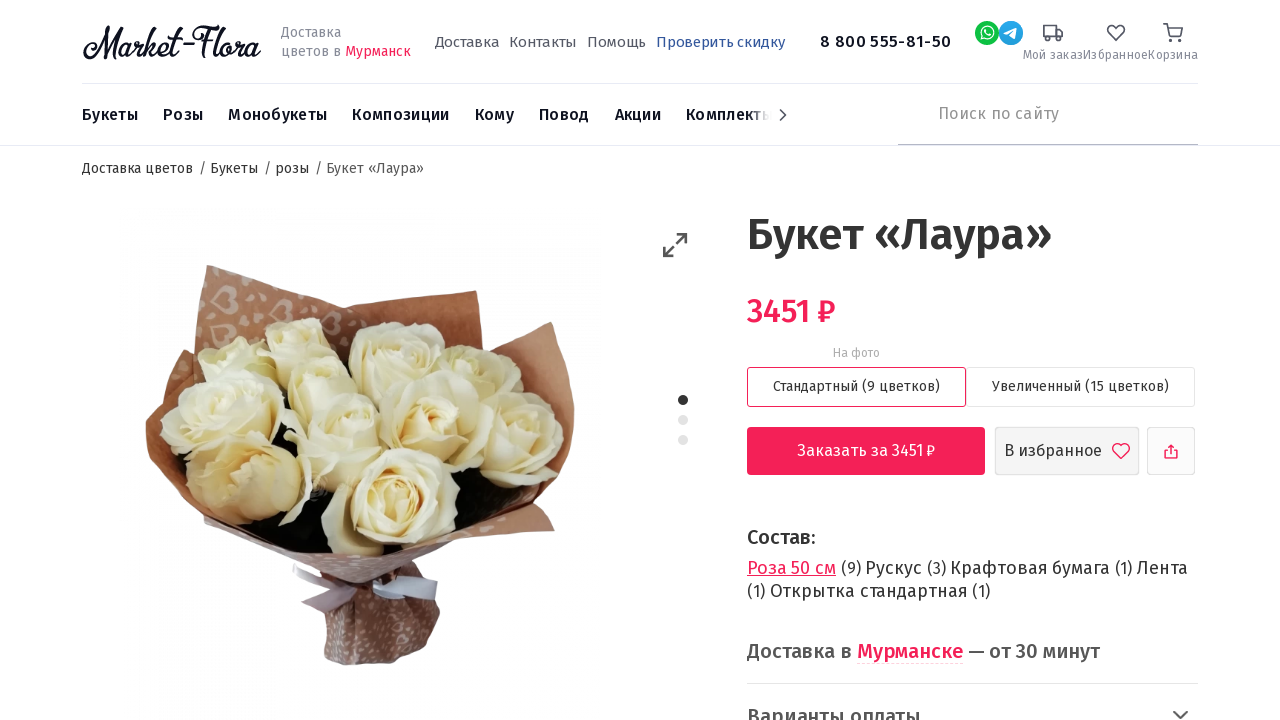

--- FILE ---
content_type: text/html; charset=UTF-8
request_url: https://murmansk.market-flora.ru/buket-laura.html
body_size: 15249
content:
<!DOCTYPE html><html lang="ru"><head> <meta charset="utf-8" /><meta content="N5py49knXq6tsLjGsnk7bB4cIc9FIyqQ3AJUyPGF" name="csrf-token" /><meta content="width=device-width, initial-scale=1" name="viewport" /><meta content="IE=edge" http-equiv="X-UA-Compatible" /><meta name="og:type" content="website" /><meta name="og:url" content="https://murmansk.market-flora.ru/buket-laura.html" /><title>Букет «Лаура» купить с доставкой в Мурманске</title><meta name="description" content="Интернет-магазин цветов «Market-Flora» предлагает купить букет «лаура» и другие цветы по максимально низкой цене в Мурманске" /><meta name="keywords" content="доставка цветов, интернет магазин цветов, недорого" /><script></script> <link href="https://murmansk.market-flora.ru/buket-laura.html" rel="canonical"/> <link rel="apple-touch-icon" sizes="180x180" href="https://murmansk.market-flora.ru/images/favicon.svg"> <link rel="icon" type="image/png" sizes="32x32" href="https://murmansk.market-flora.ru/images/favicon-32.svg"> <link rel="icon" type="image/png" sizes="16x16" href="https://murmansk.market-flora.ru/images/favicon-16.svg"> <meta property="og:title" content="Букет «Лаура» купить с доставкой в Мурманске"/> <meta property="og:description" content="Интернет-магазин цветов «Market-Flora» предлагает купить букет «лаура» и другие цветы по максимально низкой цене в Мурманске"/> <meta property="og:image" content="https://murmansk.market-flora.ru/cache/images/uploads/550x750_heighten_w_0a7a8d24ea04c04903979d79503694b3.webp"/> <script> document.addEventListener('DOMContentLoaded', function() { const link1 = document.createElement('link'), link2 = document.createElement('link'), link3 = document.createElement('link'); link1.rel = 'preconnect'; link2.rel = 'preconnect'; link3.rel = 'stylesheet'; link1.href = 'https://fonts.googleapis.com'; link2.href = 'https://fonts.gstatic.com'; link3.href = 'https://fonts.googleapis.com/css2?family=Fira+Sans:wght@300;400;500;600;700&display=swap'; link2.crossOrigin = ''; document.head.append(link1, link2, link3) }); </script> <link href="https://murmansk.market-flora.ru/css/vendor.css?t=772674072504d3c388cdf54395096be1" rel="stylesheet"/> <link href="https://murmansk.market-flora.ru/css/index.css?t=4ef83d7e835ec487e0f6ce6a52923afe" rel="stylesheet"/> <link href="https://murmansk.market-flora.ru/css/swiper.min.css?t=d43aadd972191a2eaa447568588c2329" rel="stylesheet"/> <link href="https://murmansk.market-flora.ru/css/ITB-Copyright/copyright.min.css?t=c52c3d9222f836948eb64ce2e1edef31" rel="stylesheet"/> <script type="text/javascript"> window.products = []; window.dataLayer = window.dataLayer || []; window.now = new Date(2026, 0, 19, 20, 59, 33); </script> <script type="text/javascript">var _tmr = window._tmr || (window._tmr = []);_tmr.push({id: "3316202", type: "pageView", start: (new Date()).getTime()});(function (d, w, id) { if (d.getElementById(id)) return; var ts = d.createElement("script"); ts.type = "text/javascript"; ts.async = true; ts.id = id; ts.src = "https://top-fwz1.mail.ru/js/code.js"; var f = function () {var s = d.getElementsByTagName("script")[0]; s.parentNode.insertBefore(ts, s);}; if (w.opera == "[object Opera]") { d.addEventListener("DOMContentLoaded", f, false); } else { f(); }})(document, window, "tmr-code");</script><noscript><div><img src="https://top-fwz1.mail.ru/counter?id=3316202;js=na" style="position:absolute;left:-9999px;" alt="Top.Mail.Ru" /></div></noscript> </head><body class=" product-page product"><svg height=0 style="display: none;"> <g id="g-svg-cart"> <path d="M20 22C20.5523 22 21 21.5523 21 21C21 20.4477 20.5523 20 20 20C19.4477 20 19 20.4477 19 21C19 21.5523 19.4477 22 20 22Z" stroke-width="2" stroke-linecap="round" stroke-linejoin="round"></path> <path d="M9 22C9.55228 22 10 21.5523 10 21C10 20.4477 9.55228 20 9 20C8.44772 20 8 20.4477 8 21C8 21.5523 8.44772 22 9 22Z" stroke-width="2" stroke-linecap="round" stroke-linejoin="round"></path> <path d="M1 1H5L7.68 14.39C7.77144 14.8504 8.02191 15.264 8.38755 15.5583C8.75318 15.8526 9.2107 16.009 9.68 16H19.4C19.8693 16.009 20.3268 15.8526 20.6925 15.5583C21.0581 15.264 21.3086 14.8504 21.4 14.39L23 6H6" stroke-width="2" stroke-linecap="round" stroke-linejoin="round"></path> </g></svg> <div id="page-wrapper" class="page page-product"> <div class="cities-wrapper city-popup"> <noindex> <div class="cities-help"></div> <div class="cities-block"> <div class="block-close"></div> <div class="block-title">Выберите город</div> <input type="text" placeholder="Ваш город" name="city" class="city-filter"> <div class="cities" id="scroll-cities"> </div> </div> </noindex> </div> <div id="header"> <div class="head-wrap"> <div class="container"> <div id="header-top"> <div class="d-flex align-items-center"> <div class="d-flex align-items-center"> <a href="#mobile-menu" role="button" title="Меню" class="mobile-burger d-lg-none"></a> <a href="https://murmansk.market-flora.ru" id="logo"> <img alt="Логотип Market-Flora" src="https://murmansk.market-flora.ru/images/logo.svg" /> <span style="border: none;clip: rect(0 0 0 0);height: 1px;margin: -1px;overflow: hidden;padding: 0;position: absolute;width: 1px;">Доставка цветов Market-Flora</span> </a> <div class="d-none d-lg-inline-block delivery-line"> Доставка<br>цветов в <span class="change-city">Мурманск</span> </div> </div> <div class="d-none d-lg-block flex-grow-1 text-center"> <div class="d-none d-xl-inline-block"> <nav class="priority-menu"> <ul class="nav navbar-nav"> <li class=" "> <a href="/delivery.html" > <span>Доставка</span> </a> </li> <li class=" "> <a href="/kontakty.html" > <span>Контакты</span> </a> </li> <li class=" "> <a href="/help" > <span>Помощь</span> </a> </li> <li class=" "> <a href="coupon" > <span>Проверить скидку</span> </a> </li> </ul></nav> </div> <a href="tel:88005558150" class="phone"> 8 800 555-81-50 </a> </div> <div class="header__links"> <div class="social-wrap"><a rel="nofollow" title="Whatsapp" href="https://api.whatsapp.com/send?phone=+7 913 680-43-82" data-dynamic-values="79048228402:79048228402" data-dynamic-times="09:00-18:00" data-dynamic-pattern="https://api.whatsapp.com/send?phone={0}" target="_blank" class="social social-w-24 social-whatsapp dynamic-link"></a></div> <div class="social-wrap"><a rel="nofollow" title="Telegram" href="https://t.me/@daryuska28:@daryuska28" data-dynamic-values="@daryuska28:@daryuska28" data-dynamic-times="09:00-18:00" data-dynamic-pattern="https://t.me/{0}" target="_blank" class="social social-w-24 social-telegram dynamic-link"></a></div> <div class="d-lg-none"> <a href="tel:88005558150" title="Номер телефона"> <span class="wrap-image"> <svg xmlns="http://www.w3.org/2000/svg" width="24" height="24" viewBox="0 0 24 24" fill="none"> <path d="M12.8432 18.1568C14.5559 19.0188 16.5723 19.6404 18.9375 19.9063C19.5115 19.9709 20 19.511 20 18.9334V16.7808C20 16.3219 19.6877 15.9219 19.2425 15.8106L16.5493 15.1373C16.2085 15.0521 15.848 15.152 15.5996 15.4004L12.8432 18.1568ZM12.8432 18.1568C9.72749 16.5888 7.61705 14.225 6.24117 11.7588M6.24117 11.7588C4.93032 9.40926 4.28622 6.96674 4.07481 5.03084C4.01343 4.46884 4.46855 4 5.03389 4H7.1802C7.65688 4 8.06729 4.33646 8.16078 4.80388L8.89504 8.47521C8.96061 8.80307 8.85799 9.14201 8.62157 9.37843L6.24117 11.7588Z" stroke="#111827" stroke-width="2"/> <path d="M12.9541 7.09196C13.938 7.28321 14.8417 7.76573 15.5479 8.47693C16.2542 9.18812 16.7304 10.0952 16.9147 11.0803M13.0969 3.06714C15.0793 3.31055 16.9245 4.20652 18.3418 5.61392C19.759 7.02132 20.6679 8.86018 20.9251 10.8409" stroke="#111827" stroke-width="2" stroke-linecap="round" stroke-linejoin="round"/> </svg> </span> </a> </div> <div class="status-wrap"> <a rel="nofollow" title="Мой заказ" href="https://murmansk.market-flora.ru/catalog/check"> <span class="wrap-image"> <svg width="24" height="24" viewBox="0 0 24 24" fill="none" xmlns="http://www.w3.org/2000/svg"> <path d="M18.5 21C19.8807 21 21 19.8807 21 18.5C21 17.1193 19.8807 16 18.5 16C17.1193 16 16 17.1193 16 18.5C16 19.8807 17.1193 21 18.5 21Z" stroke-width="2" stroke-linecap="round" stroke-linejoin="round"/> <path d="M5.5 21C6.88071 21 8 19.8807 8 18.5C8 17.1193 6.88071 16 5.5 16C4.11929 16 3 17.1193 3 18.5C3 19.8807 4.11929 21 5.5 21Z" stroke-width="2" stroke-linecap="round" stroke-linejoin="round"/> <path d="M16 8H20L23 11V16H16V8Z" stroke-width="2" stroke-linecap="round" stroke-linejoin="round"/> <path d="M16 3H1V16H16V3Z" stroke-width="2" stroke-linecap="round" stroke-linejoin="round"/> </svg> </span> <span class="wrap-title">Мой заказ</span> </a> </div> <div class="favorite-wrap "> <a rel="nofollow" title="Избранное" href="https://murmansk.market-flora.ru/catalog/favorite"> <span class="wrap-image"> <svg width="24" height="24" viewBox="0 0 24 24" fill="none" xmlns="http://www.w3.org/2000/svg"> <path d="M20.5818 4.46029L20.5822 4.46063C21.0291 4.9263 21.3858 5.48142 21.6298 6.09529C21.8739 6.70922 22 7.3686 22 8.03541C22 8.70222 21.8739 9.3616 21.6298 9.97553C21.3858 10.5894 21.0291 11.1445 20.5822 11.6102L20.582 11.6104L19.4664 12.7732L11.9997 20.5556L4.53306 12.7732L3.41744 11.6104C2.5143 10.669 2 9.38378 2 8.03541C2 6.68703 2.5143 5.4018 3.41744 4.46046C4.31923 3.52054 5.53327 3.00059 6.78997 3.00059C8.04667 3.00059 9.26071 3.52054 10.1625 4.46046L11.2781 5.62326L11.9997 6.37537L12.7213 5.62326L13.8369 4.46046L13.8371 4.46029C14.2838 3.99449 14.8119 3.6273 15.3901 3.37758C15.9682 3.12791 16.5863 3 17.2095 3C17.8326 3 18.4507 3.12791 19.0288 3.37758C19.607 3.6273 20.1351 3.99449 20.5818 4.46029Z" stroke-width="2" stroke-linecap="round"/> </svg> <span class="counter" style="display: none;">0</span> </span> <span class="wrap-title">Избранное</span> </a> </div> <div class="cart-wrap"> <noindex> <a rel="nofollow" title="Корзина" class="" href="https://murmansk.market-flora.ru/cart"> <span class="wrap-image"> <svg width="24" height="24" viewBox="0 0 24 24" fill="none" xmlns="http://www.w3.org/2000/svg"> <path d="M20 22C20.5523 22 21 21.5523 21 21C21 20.4477 20.5523 20 20 20C19.4477 20 19 20.4477 19 21C19 21.5523 19.4477 22 20 22Z" stroke-width="2" stroke-linecap="round" stroke-linejoin="round"/> <path d="M9 22C9.55228 22 10 21.5523 10 21C10 20.4477 9.55228 20 9 20C8.44772 20 8 20.4477 8 21C8 21.5523 8.44772 22 9 22Z" stroke-width="2" stroke-linecap="round" stroke-linejoin="round"/> <path d="M1 1H5L7.68 14.39C7.77144 14.8504 8.02191 15.264 8.38755 15.5583C8.75318 15.8526 9.2107 16.009 9.68 16H19.4C19.8693 16.009 20.3268 15.8526 20.6925 15.5583C21.0581 15.264 21.3086 14.8504 21.4 14.39L23 6H6" stroke-width="2" stroke-linecap="round" stroke-linejoin="round"/> </svg> </span> <span class="wrap-title">Корзина</span></a> </noindex> </div> </div> </div> </div> </div></div><div class="menu-wrap"> <div class="container"> <div class="d-flex align-items-center justify-content-between position-relative"> <div class="sticky-wrapper order-lg-2"> <div class="sticky-content"> <a href="tel:88005558150" class="phone phone-sticky">8 800 555-81-50</a> <a rel="nofollow" role="button" title="Whatsapp" href="https://api.whatsapp.com/send?phone=+7 913 680-43-82" data-dynamic-values="79048228402:79048228402" data-dynamic-times="09:00-18:00" data-dynamic-pattern="https://api.whatsapp.com/send?phone={0}" target="_blank" class="social social-w-24 social-whatsapp dynamic-link"></a> <a rel="nofollow" role="button" title="Telegram" href="https://t.me/@daryuska28:@daryuska28" data-dynamic-values="@daryuska28:@daryuska28" data-dynamic-times="09:00-18:00" data-dynamic-pattern="https://t.me/{0}" target="_blank" class="social social-w-24 social-telegram dynamic-link"></a> <div class="cart-sticky-wrapper"> <a rel="nofollow" class="" href="https://murmansk.market-flora.ru/cart"> <span class="wrap-image"> <svg width="24" height="24" viewBox="0 0 24 24" fill="none" xmlns="http://www.w3.org/2000/svg"> <path d="M20 22C20.5523 22 21 21.5523 21 21C21 20.4477 20.5523 20 20 20C19.4477 20 19 20.4477 19 21C19 21.5523 19.4477 22 20 22Z" stroke-width="2" stroke-linecap="round" stroke-linejoin="round"/> <path d="M9 22C9.55228 22 10 21.5523 10 21C10 20.4477 9.55228 20 9 20C8.44772 20 8 20.4477 8 21C8 21.5523 8.44772 22 9 22Z" stroke-width="2" stroke-linecap="round" stroke-linejoin="round"/> <path d="M1 1H5L7.68 14.39C7.77144 14.8504 8.02191 15.264 8.38755 15.5583C8.75318 15.8526 9.2107 16.009 9.68 16H19.4C19.8693 16.009 20.3268 15.8526 20.6925 15.5583C21.0581 15.264 21.3086 14.8504 21.4 14.39L23 6H6" stroke-width="2" stroke-linecap="round" stroke-linejoin="round"/> </svg> </span> <span class="wrap-total">0р</span></a> </div> </div> </div> <div class="static-wrapper order-lg-2"> <div class="search-wrapper"> <a href="#mobile-search" title="Поиск" class="btn-search d-lg-none"></a> <div class="search-wrap"> <noindex> <form class="search-from" action="https://murmansk.market-flora.ru/search" method="get"> <input type="text" class="typeahead" name="filter[title]" autocomplete="off" placeholder="Поиск по сайту"/> <button type="submit" title="Искать"></button> </form> </noindex> </div> </div> </div> <div id="main-menu" class="order-lg-1"> <ul class="swiper-wrapper navigation"> <li data-id="112" class="swiper-slide nav-item dropdown"> <a class="link" href="/vse-bukety"><span>Букеты</span></a> <ul class="droppable has-dropdown column-count-4"> <li class="parent"> <a class="link" href="/vse-bukety"> <span>Все товары</span> </a> </li> <li data-id="112" class="dropdown"> <span class="link"><span>По цене</span></span> <ul class="droppable column-count-3"> <li data-id="244" > <a class="link" href="/bukety-do-2000-rubley"><span>Букеты до 2000 ₽</span></a> </li> <li data-id="244" > <a class="link" href="/bukety-2000-4000-rubley"><span>Букеты от 2000 до 4000 ₽</span></a> </li> <li data-id="244" > <a class="link" href="/bukety-4000-6000-rubley"><span>Букеты от 4000 ₽ до 6000 ₽</span></a> </li> <li data-id="244" > <a class="link" href="/bukety-ot-6000-rubley"><span>Букеты от 6000 ₽</span></a> </li> </ul> </li> <li data-id="112" class="dropdown"> <span class="link"><span>По составу</span></span> <ul class="droppable column-count-3"> <li data-id="245" > <a class="link" href="/bukety-iz-orhidey"><span>Орхидеи</span></a> </li> <li data-id="245" > <a class="link" href="/rozy"><span>Розы</span></a> </li> <li data-id="245" > <a class="link" href="/bukety-iz-alstromeriy"><span>Альстромерии</span></a> </li> <li data-id="245" > <a class="link" href="/gortenzii"><span>Гортензии</span></a> </li> <li data-id="245" > <a class="link" href="/bukety-iz-gerber"><span>Герберы</span></a> </li> <li data-id="245" > <a class="link" href="/bukety-iz-romashek"><span>Ромашки</span></a> </li> <li data-id="245" > <a class="link" href="/bukety-iz-irisov"><span>Ирисы</span></a> </li> <li data-id="245" > <a class="link" href="/bukety-s-evkaliptom"><span>Эвкалипт</span></a> </li> <li data-id="245" > <a class="link" href="/kustovye-hrizantemy"><span>Кустовые хризантемы</span></a> </li> </ul> </li> <li data-id="112" class="dropdown"> <span class="link empty"><span>&nbsp;</span></span> <ul class="droppable column-count-3"> <li data-id="247" > <a class="link" href="/bukety-s-gipsofiloy"><span>Гипсофила</span></a> </li> <li data-id="247" > <a class="link" href="/bukety-iz-liliy"><span>Лилии</span></a> </li> <li data-id="247" > <a class="link" href="/bukety-iz-gvozdik"><span>Гвоздики</span></a> </li> <li data-id="247" > <a class="link" href="/bukety-iz-tyulpanov"><span>Тюльпаны</span></a> </li> <li data-id="247" > <a class="link" href="/bukety-iz-liziantusov"><span>Эустома</span></a> </li> <li data-id="247" > <a class="link" href="/bukety-so-staticey"><span>Статица</span></a> </li> <li data-id="247" > <a class="link" href="/bukety-iz-hrizantem"><span>Хризантемы</span></a> </li> <li data-id="247" > <a class="link" href="/bukety-iz-freziy"><span>Фрезии</span></a> </li> <li data-id="247" > <a class="link" href="/belye-hrizantemy"><span>Белые хризантемы</span></a> </li> </ul> </li> <li data-id="112" class="dropdown"> <span class="link"><span>По типу</span></span> <ul class="droppable column-count-3"> <li data-id="246" > <a class="link" href="/lugovye-bukety"><span>Луговые букеты</span></a> </li> <li data-id="246" > <a class="link" href="/roskoshnye-bukety"><span>Роскошные букеты</span></a> </li> <li data-id="246" > <a class="link" href="/kombinirovannye-bukety"><span>Сборные букеты</span></a> </li> <li data-id="246" > <a class="link" href="/nedorogie-bukety"><span>Недорогие букеты</span></a> </li> <li data-id="246" > <a class="link" href="/stilnye-bukety"><span>Стильные букеты</span></a> </li> </ul> </li> </ul> </li> <li data-id="121" class="swiper-slide nav-item dropdown"> <a class="link" href="/rozy"><span>Розы</span></a> <ul class="droppable has-dropdown column-count-4"> <li class="parent"> <a class="link" href="/rozy"> <span>Все товары</span> </a> </li> <li data-id="121" class="dropdown"> <span class="link"><span>По количеству</span></span> <ul class="droppable column-count-3"> <li data-id="248" > <a class="link" href="/11-roz"><span>11 роз</span></a> </li> <li data-id="248" > <a class="link" href="/15-roz"><span>15 роз</span></a> </li> <li data-id="248" > <a class="link" href="/buket-iz-21-rozy"><span>21 роза</span></a> </li> <li data-id="248" > <a class="link" href="/buket-iz-25-roz"><span>25 роз</span></a> </li> <li data-id="248" > <a class="link" href="/51-roza"><span>51 роза</span></a> </li> <li data-id="248" > <a class="link" href="/101-roza"><span>101 розы</span></a> </li> </ul> </li> <li data-id="121" class="dropdown"> <span class="link"><span>По цвету</span></span> <ul class="droppable column-count-3"> <li data-id="249" > <a class="link" href="/krasnye-rozy"><span>Красные розы</span></a> </li> <li data-id="249" > <a class="link" href="/belye-rozy"><span>Белые розы</span></a> </li> <li data-id="249" > <a class="link" href="/rozovye-rozy"><span>Розовые розы</span></a> </li> <li data-id="249" > <a class="link" href="/zheltye-rozy"><span>Жёлтые розы</span></a> </li> </ul> </li> <li data-id="121" class="dropdown"> <span class="link"><span>По сорту</span></span> <ul class="droppable column-count-3"> <li data-id="250" > <a class="link" href="/bukety-iz-kustovykh-roz"><span>Кустовые розы</span></a> </li> <li data-id="250" > <a class="link" href="/bukety-iz-pionovidnykh-roz"><span>Пионовидные розы</span></a> </li> <li data-id="250" > <a class="link" href="/ekvadorskie-rozy"><span>Эквадорские розы</span></a> </li> <li data-id="250" > <a class="link" href="/bukety-iz-keniyskikh-roz"><span>Кенийские розы</span></a> </li> </ul> </li> <li data-id="121" class="dropdown"> <span class="link"><span>По типу</span></span> <ul class="droppable column-count-3"> <li data-id="251" > <a class="link" href="/bukety-iz-roz-v-korzine"><span>В корзинах</span></a> </li> <li data-id="251" > <a class="link" href="/bukety-iz-roz-v-korobke"><span>В коробках</span></a> </li> </ul> </li> </ul> </li> <li data-id="184" class="swiper-slide nav-item dropdown"> <a class="link" href="/monobuketi"><span>Монобукеты</span></a> <ul class="droppable column-count-3"> <li class="parent"> <a class="link" href="/monobuketi"> <span>Все товары</span> </a> </li> <li data-id="184" > <a class="link" href="/gerbera"><span>Герберы</span></a> </li> <li data-id="184" > <a class="link" href="/alstromeriya"><span>Альстромерии</span></a> </li> <li data-id="184" > <a class="link" href="/orhideya"><span>Орхидеи</span></a> </li> <li data-id="184" > <a class="link" href="/iris"><span>Ирисы</span></a> </li> <li data-id="184" > <a class="link" href="/tyulpan"><span>Тюльпаны</span></a> </li> <li data-id="184" > <a class="link" href="/romashka"><span>Ромашки</span></a> </li> <li data-id="184" > <a class="link" href="/liliya"><span>Лилии</span></a> </li> <li data-id="184" > <a class="link" href="/gvozdika"><span>Гвоздики</span></a> </li> <li data-id="184" > <a class="link" href="/liziantus"><span>Эустома</span></a> </li> <li data-id="184" > <a class="link" href="/roza-poshtuchno"><span>Розы поштучно</span></a> </li> <li data-id="184" > <a class="link" href="/hrizantema"><span>Хризантемы</span></a> </li> </ul> </li> <li data-id="8" class="swiper-slide kompozicii nav-item dropdown"> <a class="link" href="/kompozicii"><span>Композиции</span></a> <ul class="droppable column-count-3"> <li class="parent"> <a class="link" href="/kompozicii"> <span>Все товары</span> </a> </li> <li data-id="8" > <a class="link" href="/V-korobkah"><span>Цветы в коробках</span></a> </li> <li data-id="8" > <a class="link" href="/v-korzinah"><span>Корзины с цветами</span></a> </li> </ul> </li> <li data-id="10" class="swiper-slide nav-item dropdown"> <a class="link" href="/komu"><span>Кому</span></a> <ul class="droppable column-count-3"> <li class="parent"> <a class="link" href="/komu"> <span>Все товары</span> </a> </li> <li data-id="10" > <a class="link" href="/babushke"><span>Бабушке</span></a> </li> <li data-id="10" > <a class="link" href="/kollege"><span>Коллеге</span></a> </li> <li data-id="10" > <a class="link" href="/muzhchine"><span>Мужчине</span></a> </li> <li data-id="10" > <a class="link" href="/podruge"><span>Подруге</span></a> </li> <li data-id="10" > <a class="link" href="/rebenku"><span>Ребёнку</span></a> </li> <li data-id="10" > <a class="link" href="/zhene"><span>Жене</span></a> </li> <li data-id="10" > <a class="link" href="/devushke"><span>Девушке</span></a> </li> <li data-id="10" > <a class="link" href="/svadba"><span>Невесте</span></a> </li> <li data-id="10" > <a class="link" href="/mame"><span>Маме</span></a> </li> </ul> </li> <li data-id="9" class="swiper-slide nav-item dropdown"> <a class="link" href="/bukety-po-sluchayu"><span>Повод</span></a> <ul class="droppable column-count-3"> <li class="parent"> <a class="link" href="/bukety-po-sluchayu"> <span>Все товары</span> </a> </li> <li data-id="9" > <a class="link" href="/rozhdenie-rebenka"><span>Рождение ребенка</span></a> </li> <li data-id="9" class="Новогодние букеты"> <a class="link" href="/novyy-god"><span>Новый год</span></a> </li> <li data-id="9" > <a class="link" href="/bukety-na-1-sentyabrya"><span>1 сентября</span></a> </li> <li data-id="9" > <a class="link" href="/svadba"><span>Свадьба</span></a> </li> <li data-id="9" > <a class="link" href="/vypusknoy"><span>Выпускной вечер</span></a> </li> <li data-id="9" > <a class="link" href="/korporativnye-pozdravleniya"><span>Корпоративные поздравления</span></a> </li> <li data-id="9" > <a class="link" href="/den-uchitelya"><span>День учителя</span></a> </li> <li data-id="9" > <a class="link" href="/izvineniya"><span>Извинения</span></a> </li> <li data-id="9" > <a class="link" href="/syurpriz"><span>Сюрприз</span></a> </li> <li data-id="9" > <a class="link" href="/14-fevralya"><span>14 февраля</span></a> </li> <li data-id="9" > <a class="link" href="/den-rozhdeniya"><span>День рождения</span></a> </li> <li data-id="9" > <a class="link" href="/8-marta"><span>8 марта</span></a> </li> </ul> </li> <li data-id="181" class="swiper-slide"> <a class="link" href="/sale"><span>Акции</span></a> </li> <li data-id="182" class="swiper-slide"> <a class="link" href="/combinations"><span>Комплекты</span></a> </li> </ul><div class="menu-next"></div> </div> </div> </div></div> </div> <div id="site-content" > <div class="container"> <ul class="site-breadcrumb" itemscope itemtype="https://schema.org/BreadcrumbList"> <li itemprop="itemListElement" itemscope itemtype="https://schema.org/ListItem"> <a href="https://murmansk.market-flora.ru" itemprop="item" > <span itemprop="name">Доставка цветов</span> </a> <meta itemprop="position" content="1" /> </li> <li itemprop="itemListElement" itemscope itemtype="https://schema.org/ListItem"> <a href="/vse-bukety" itemprop="item" > <span itemprop="name">Букеты</span> </a> <meta itemprop="position" content="2" /> </li> <li itemprop="itemListElement" itemscope itemtype="https://schema.org/ListItem"> <a href="https://murmansk.market-flora.ru/rozy" itemprop="item" > <span itemprop="name">розы</span> </a> <meta itemprop="position" content="3" /> </li> <li> <span>Букет «Лаура»</span> </li> </ul> </div> <div id="catalog" class="catalog-element"> <div class="container"> <div id="product-detail" itemscope itemtype="http://schema.org/Product"> <div itemprop="aggregateRating" itemscope="" itemtype="https://schema.org/AggregateRating"> <meta itemprop="ratingValue" content="4.5"> <meta itemprop="reviewCount" content="27"> </div> <meta itemprop="brand" content="Market Flora" /> <div class="row"> <div class="col-md-6 col-lg-7"> <div class="media"> <div class="product-actions"> <div class="page-back"> <svg width="7" height="12" viewBox="0 0 7 12" fill="none" xmlns="http://www.w3.org/2000/svg"> <path fill-rule="evenodd" clip-rule="evenodd" d="M5.37571 0.884467L0.810288 5.63861C0.617925 5.83873 0.617925 6.16205 0.810288 6.3627L5.37571 11.1168C5.65341 11.4064 6.10521 11.4064 6.3834 11.1168C6.66109 10.8273 6.66109 10.3574 6.3834 10.0679L2.47793 6.00039L6.3834 1.93395C6.66109 1.6439 6.66109 1.174 6.3834 0.884467C6.10521 0.594935 5.65341 0.594935 5.37571 0.884467Z" fill="#F42057;"/> </svg> </div> <div class="button-fav " data-id="668"> <svg class="unactive" width="18" height="16" viewBox="0 0 18 16" fill="none" xmlns="http://www.w3.org/2000/svg"> <path fill-rule="evenodd" clip-rule="evenodd" d="M14.751 3.17197L14.7497 3.17067C14.4297 2.85705 14.0525 2.60782 13.6385 2.43653L13.6364 2.43564C12.6051 2.00723 11.3803 2.10173 10.425 2.68453L10.4249 2.68456C10.2924 2.76541 10.1677 2.85345 10.0503 2.9487L9.00036 3.80029L7.95046 2.9487C7.83302 2.85345 7.70833 2.76541 7.57579 2.68456L7.57574 2.68453C7.02194 2.34669 6.38301 2.16667 5.72497 2.16667C4.80395 2.16667 3.90254 2.53258 3.25054 3.17117L3.24827 3.17339L3.24827 3.17339C2.3519 4.04798 2.09889 4.87033 2.12556 5.64074C2.15479 6.48514 2.53098 7.46397 3.25726 8.53294C4.69874 10.6545 7.16582 12.6155 8.99753 13.7545C10.8258 12.5697 13.2858 10.6177 14.7313 8.51148C15.4626 7.44588 15.8413 6.47437 15.8729 5.63675C15.9017 4.87461 15.6528 4.054 14.751 3.17197ZM8.66247 15.5176L8.19958 15.2207C4.31966 12.8331 -2.7378 6.68543 2.08434 1.98047C3.05115 1.03355 4.37257 0.5 5.72497 0.5C6.68786 0.5 7.62731 0.763672 8.44372 1.26172C8.63903 1.38086 8.82458 1.51172 9.00036 1.6543C9.17614 1.51172 9.36169 1.38086 9.557 1.26172C10.9668 0.401678 12.7517 0.263412 14.2757 0.896484C14.887 1.1494 15.444 1.51739 15.9164 1.98047C20.7517 6.70978 13.6244 12.7686 9.79919 15.2207L9.3363 15.5176C9.13122 15.6484 8.86755 15.6484 8.66247 15.5176Z" /> </svg> <svg class="active" width="16" height="16" viewBox="0 0 16 16" fill="none" xmlns="http://www.w3.org/2000/svg"> <path d="M13.5325 3.18438C17.4008 6.96783 11.699 11.8149 8.63877 13.7766L8.26845 14.0141C8.10439 14.1188 7.89345 14.1188 7.72939 14.0141L7.35908 13.7766C4.25514 11.8665 -1.39083 6.94834 2.46689 3.18438C3.24034 2.42684 4.29747 2 5.37939 2C6.1497 2 6.90126 2.21094 7.55439 2.60938C7.71064 2.70469 7.85908 2.80938 7.9997 2.92344C8.14033 2.80938 8.28877 2.70469 8.44502 2.60938C9.57285 1.92134 11.0008 1.81073 12.22 2.31719C12.709 2.51952 13.1546 2.81392 13.5325 3.18438Z" fill="#F42057"/> </svg> </div> <div class="ya-share2" data-curtain data-shape="round" data-limit="0" data-more-button-type="short" data-popup-position="outer" data-services="vkontakte,odnoklassniki,telegram,viber,whatsapp"></div> </div> <a class="product-resize maximize-media-slider" data-slick-slider=".media-slider" role="button" title="Maximize" href="#"></a> <div class="media-slider"> <div class="image"> <a href="https://murmansk.market-flora.ru/cache/images/uploads/orig_w_0a7a8d24ea04c04903979d79503694b3.webp" data-fancybox="product"> <img itemprop="image" src="https://murmansk.market-flora.ru/cache/images/uploads/550x750_heighten_w_0a7a8d24ea04c04903979d79503694b3.webp" alt="Букет «Лаура»" /> </a> </div> <div class="image"> <a href="https://murmansk.market-flora.ru/cache/images/uploads/orig_w_fe2545a2be3f4e6b126b5de8d1e3324d.webp" data-fancybox="product"> <img src="https://murmansk.market-flora.ru/cache/images/uploads/550x750_heighten_w_fe2545a2be3f4e6b126b5de8d1e3324d.webp" alt="Букет «Лаура»" /> </a> </div> <div class="image"> <a href="https://murmansk.market-flora.ru/cache/images/uploads/orig_w_acd238684b9ffd40be351151fdfc5267.webp" data-fancybox="product"> <img src="https://murmansk.market-flora.ru/cache/images/uploads/550x750_heighten_w_acd238684b9ffd40be351151fdfc5267.webp" alt="Букет «Лаура»" /> </a> </div> </div> <div class="labels d-md-none"> </div> </div> </div> <div class="col-md-6 col-lg-5"> <div class="product-info"> <h1 itemprop="name">Букет «Лаура»</h1> <form action="https://murmansk.market-flora.ru/cart/add" class="form-product-668" id="product-filter" method="post"> <div class="product-price" itemprop="offers" itemscope itemtype="http://schema.org/Offer"> <span class="price-value" itemprop="price" content="3451">3451</span> <span class="rub2">руб.</span> <meta itemprop="priceCurrency" content="RUB"> <link itemprop="availability" href="http://schema.org/InStock"> </div> <div class="types" > <div class="type type-S"> <label class="label-radio" for="type-S"> <input id="type-S" checked type="radio" name="type" value="S" /> <div class="type-title text-center"> <span> Стандартный (9 цветков) </span> </div> <small class="on-photo">На фото</small> </label> </div> <div class="type type-L"> <label class="label-radio" for="type-L"> <input id="type-L" type="radio" name="type" value="L" /> <div class="type-title text-center"> <span> Увеличенный (15 цветков) </span> </div> </label> </div> </div> <div class="control"> <button class="btn-add lazy-enabling" disabled> Заказать за <span class="btn-price">3451</span> <span class="rub2"> руб.</span> </button> <div title="Добавить в избранное" class="button-fav " data-id="668">В избранное</div> <div class="ya-share2" data-curtain data-shape="round" data-limit="0" data-more-button-type="short" data-popup-position="outer" data-services="vkontakte,odnoklassniki,telegram,viber,whatsapp"></div> </div> <input type="hidden" name="ajax" value="true"> <input type="hidden" name="calc" value="https://murmansk.market-flora.ru/cart/calc"> <input type="hidden" name="product" value="668"> <input type="hidden" name="_token" value="N5py49knXq6tsLjGsnk7bB4cIc9FIyqQ3AJUyPGF"> <div class="attributes"> <div class="attr-row"> <div class="attribute-title"> Состав: </div> <div class="attribute-value" itemprop="description"> <div class="composition-links"> <span class="composition-item-link "> <a class="composition-product-link" target="_blank" data-id="44" href="https://murmansk.market-flora.ru/bukety-iz-roz">Роза 50 см</a> <small>(9)</small> </span> <span class="composition-item-link "> Рускус <small>(3)</small> </span> <span class="composition-item-link "> Крафтовая бумага <small>(1)</small> </span> <span class="composition-item-link "> Лента <small>(1)</small> </span> <span class="composition-item-link "> Открытка стандартная <small>(1)</small> </span> </div> </div> </div> </div> <div class="toggle-panels"> <div class="toggle-panel"> <div class="toggle-head"> <div class="toggle-text"> Доставка в <a rel="nofollow" role="button" title="Сменить город" href="#" class="change-city">Мурманске</a> &mdash; от 30 минут </div> </div> </div> <div class="toggle-panel "> <div class="toggle-head"> <div class="toggle-text"> Варианты оплаты </div> <div class="toggle-btn"></div> </div> <div class="toggle-body" style=""> <div class="toggle-fulltext"> <p>Оплата банковской картой</p><p>СБП</p><p>Sberpay</p><p>YandexPay</p><p>Оплата WebMoney</p><p>Яндекс.Деньги</p><p>&nbsp;</p> </div> </div> </div> </div> </form> </div> </div> </div> <div class="product-description"> <p>Букет &laquo;Лаура&raquo; состоит из 9 свежих белых роз в обрамлении сочной зелени рускуса. Крафтовая упаковка придает особый стиль и очарование флористической композиции. Такой букет позволит сделать комплимент, выразить радость встречи и поздравить адресата с важным событием. Стильный букет украсит собой не только повод, но и интерьер.</p> </div> </div> </div> <div class="combination-products"> <div class="container"> <h2>В комплекте дешевле</h2> <div class="combination-block"> <div class="row"> <div class="col-12 col-md-6 col-xl-4"> <div class="combination-item"> <div class="combination-inner"> <form action="https://murmansk.market-flora.ru/cart/multiple"> <div class="combination-top"> <div class="combination-products"> <div class="combination-product"> <div class="product-item"> <a class="inner" href="https://murmansk.market-flora.ru/buket-laura.html"> <div class="media"> <img class="lazy" src="https://murmansk.market-flora.ru/images/empty.png" alt="Букет «Лаура»" data-src="https://murmansk.market-flora.ru/cache/images/uploads/145x152_heighten_w_0a7a8d24ea04c04903979d79503694b3.webp" data-lazy="https://murmansk.market-flora.ru/cache/images/uploads/145x152_heighten_w_0a7a8d24ea04c04903979d79503694b3.webp"/> </div> </a> <input type="hidden" name="products[]" value="668"> <input type="hidden" name="prices[]" value="3091"></div> </div> <div class="combination-product"> <div class="product-item"> <a class="inner" href="https://murmansk.market-flora.ru/konfety.html"> <div class="media"> <img class="lazy" src="https://murmansk.market-flora.ru/images/empty.png" alt="Конфеты" data-src="https://murmansk.market-flora.ru/cache/images/uploads/145x152_heighten_w_35ccd846eacfe88d4892157761afe317.webp" data-lazy="https://murmansk.market-flora.ru/cache/images/uploads/145x152_heighten_w_35ccd846eacfe88d4892157761afe317.webp"/> </div> </a> <input type="hidden" name="products[]" value="464"> <input type="hidden" name="prices[]" value="600"></div> </div> </div> </div> <div class="combination-bottom"> <div class="product-base">3691 <span class="rub2"> руб.</span></div> <div class="product-discount">-10%</div> <div class="product-sale">4101 <span class="rub2"> руб.</span></div> <a href="#" title="Добавить в корзину" class="combination-btn" data-action="add.multiple"> <svg width="24" height="24" viewBox="0 0 24 24" fill="none" xmlns="http://www.w3.org/2000/svg"><use xlink:href="#g-svg-cart"/></svg> </a> </div> </form> </div> </div> </div> <div class="col-12 col-md-6 col-xl-4"> <div class="combination-item"> <div class="combination-inner"> <form action="https://murmansk.market-flora.ru/cart/multiple"> <div class="combination-top"> <div class="combination-products"> <div class="combination-product"> <div class="product-item"> <a class="inner" href="https://murmansk.market-flora.ru/buket-laura.html"> <div class="media"> <img class="lazy" src="https://murmansk.market-flora.ru/images/empty.png" alt="Букет «Лаура»" data-src="https://murmansk.market-flora.ru/cache/images/uploads/145x152_heighten_w_0a7a8d24ea04c04903979d79503694b3.webp" data-lazy="https://murmansk.market-flora.ru/cache/images/uploads/145x152_heighten_w_0a7a8d24ea04c04903979d79503694b3.webp"/> </div> </a> <input type="hidden" name="products[]" value="668"> <input type="hidden" name="prices[]" value="2961"></div> </div> <div class="combination-product"> <div class="product-item"> <a class="inner" href="https://murmansk.market-flora.ru/myagkaya-igrushka-malaja.html"> <div class="media"> <img class="lazy" src="https://murmansk.market-flora.ru/images/empty.png" alt="Мягкая игрушка" data-src="https://murmansk.market-flora.ru/cache/images/uploads/145x152_heighten_w_ca31640ea643a251da2952395dc13654.webp" data-lazy="https://murmansk.market-flora.ru/cache/images/uploads/145x152_heighten_w_ca31640ea643a251da2952395dc13654.webp"/> </div> </a> <input type="hidden" name="products[]" value="470"> <input type="hidden" name="prices[]" value="1900"></div> </div> </div> </div> <div class="combination-bottom"> <div class="product-base">4861 <span class="rub2"> руб.</span></div> <div class="product-discount">-10%</div> <div class="product-sale">5401 <span class="rub2"> руб.</span></div> <a href="#" title="Добавить в корзину" class="combination-btn" data-action="add.multiple"> <svg width="24" height="24" viewBox="0 0 24 24" fill="none" xmlns="http://www.w3.org/2000/svg"><use xlink:href="#g-svg-cart"/></svg> </a> </div> </form> </div> </div> </div> <div class="col-12 col-md-6 col-xl-4"> <div class="combination-item"> <div class="combination-inner"> <form action="https://murmansk.market-flora.ru/cart/multiple"> <div class="combination-top"> <div class="combination-products"> <div class="combination-product"> <div class="product-item"> <a class="inner" href="https://murmansk.market-flora.ru/buket-laura.html"> <div class="media"> <img class="lazy" src="https://murmansk.market-flora.ru/images/empty.png" alt="Букет «Лаура»" data-src="https://murmansk.market-flora.ru/cache/images/uploads/145x152_heighten_w_0a7a8d24ea04c04903979d79503694b3.webp" data-lazy="https://murmansk.market-flora.ru/cache/images/uploads/145x152_heighten_w_0a7a8d24ea04c04903979d79503694b3.webp"/> </div> </a> <input type="hidden" name="products[]" value="668"> <input type="hidden" name="prices[]" value="2946"></div> </div> <div class="combination-product"> <div class="product-item"> <a class="inner" href="https://murmansk.market-flora.ru/konfety.html"> <div class="media"> <img class="lazy" src="https://murmansk.market-flora.ru/images/empty.png" alt="Конфеты" data-src="https://murmansk.market-flora.ru/cache/images/uploads/145x152_heighten_w_35ccd846eacfe88d4892157761afe317.webp" data-lazy="https://murmansk.market-flora.ru/cache/images/uploads/145x152_heighten_w_35ccd846eacfe88d4892157761afe317.webp"/> </div> </a> <input type="hidden" name="products[]" value="464"> <input type="hidden" name="prices[]" value="600"></div> </div> <div class="combination-product"> <div class="product-item"> <a class="inner" href="https://murmansk.market-flora.ru/myagkaya-igrushka-malaja.html"> <div class="media"> <img class="lazy" src="https://murmansk.market-flora.ru/images/empty.png" alt="Мягкая игрушка" data-src="https://murmansk.market-flora.ru/cache/images/uploads/145x152_heighten_w_ca31640ea643a251da2952395dc13654.webp" data-lazy="https://murmansk.market-flora.ru/cache/images/uploads/145x152_heighten_w_ca31640ea643a251da2952395dc13654.webp"/> </div> </a> <input type="hidden" name="products[]" value="470"> <input type="hidden" name="prices[]" value="1900"></div> </div> </div> </div> <div class="combination-bottom"> <div class="product-base">5446 <span class="rub2"> руб.</span></div> <div class="product-discount">-10%</div> <div class="product-sale">6051 <span class="rub2"> руб.</span></div> <a href="#" title="Добавить в корзину" class="combination-btn" data-action="add.multiple"> <svg width="24" height="24" viewBox="0 0 24 24" fill="none" xmlns="http://www.w3.org/2000/svg"><use xlink:href="#g-svg-cart"/></svg> </a> </div> </form> </div> </div> </div> </div> <div class="combination-popup-container"></div></div> </div> </div> <div class="products-slider"> <div class="container"> <div class="h2"> Рекомендованные букеты </div> <div class="slider-items "> <div class="product-item not-fast-buy col-6 col-md-4 col-lg-3" > <div class="inner"> <div class="product-top"> <div title="Добавить в избранное" role="button" aria-label="Добавить в избранное" class="button-fav " data-id="906"> <svg width="24" height="24" viewBox="0 0 24 24" fill="none" xmlns="http://www.w3.org/2000/svg"> <path d="M20.5818 4.46029L20.5822 4.46063C21.0291 4.9263 21.3858 5.48142 21.6298 6.09529C21.8739 6.70922 22 7.3686 22 8.03541C22 8.70222 21.8739 9.3616 21.6298 9.97553C21.3858 10.5894 21.0291 11.1445 20.5822 11.6102L20.582 11.6104L19.4664 12.7732L11.9997 20.5556L4.53306 12.7732L3.41744 11.6104C2.5143 10.669 2 9.38378 2 8.03541C2 6.68703 2.5143 5.4018 3.41744 4.46046C4.31923 3.52054 5.53327 3.00059 6.78997 3.00059C8.04667 3.00059 9.26071 3.52054 10.1625 4.46046L11.2781 5.62326L11.9997 6.37537L12.7213 5.62326L13.8369 4.46046L13.8371 4.46029C14.2838 3.99449 14.8119 3.6273 15.3901 3.37758C15.9682 3.12791 16.5863 3 17.2095 3C17.8326 3 18.4507 3.12791 19.0288 3.37758C19.607 3.6273 20.1351 3.99449 20.5818 4.46029Z" stroke-width="2" stroke-linecap="round"></path> </svg> </div> <div class="media"> <a href="https://murmansk.market-flora.ru/buket-iz-11-belyh-roz-v-fetre.html" > <img src="https://murmansk.market-flora.ru/cache/images/uploads/300x320_heighten_w_c704a5b8148f3c20c0d5188101edc888.webp" alt="Букет &quot;Воздушная лазурь&quot;" /> </a> <div class="labels"> </div> </div> <div class="product-price" > <div class="product-base"><span >3431</span><span class="rub2" >руб.</span></div> </div> </div> <div class="product-bottom"> <a href="https://murmansk.market-flora.ru/buket-iz-11-belyh-roz-v-fetre.html" class="product-title"> <span >Букет &quot;Воздушная лазурь&quot;</span> </a> <div class="product-buy" onclick="_tmr.push({ type: 'reachGoal', id: 3316202, goal: 'AddToCart'});" role="button" aria-label="Добавить в корзину"> <svg width="24" height="24" viewBox="0 0 24 24" fill="none" xmlns="http://www.w3.org/2000/svg"> <path d="M20 22C20.5523 22 21 21.5523 21 21C21 20.4477 20.5523 20 20 20C19.4477 20 19 20.4477 19 21C19 21.5523 19.4477 22 20 22Z" stroke-width="2" stroke-linecap="round" stroke-linejoin="round"/> <path d="M9 22C9.55228 22 10 21.5523 10 21C10 20.4477 9.55228 20 9 20C8.44772 20 8 20.4477 8 21C8 21.5523 8.44772 22 9 22Z" stroke-width="2" stroke-linecap="round" stroke-linejoin="round"/> <path d="M1 1H5L7.68 14.39C7.77144 14.8504 8.02191 15.264 8.38755 15.5583C8.75318 15.8526 9.2107 16.009 9.68 16H19.4C19.8693 16.009 20.3268 15.8526 20.6925 15.5583C21.0581 15.264 21.3086 14.8504 21.4 14.39L23 6H6" stroke-width="2" stroke-linecap="round" stroke-linejoin="round"/> </svg> </div> <form action="https://murmansk.market-flora.ru/cart/add" id="product-filter" class="d-none" method="post"> <input type="hidden" name="ajax" value="true"> <input type="hidden" name="product_link" value="https://murmansk.market-flora.ru/buket-iz-11-belyh-roz-v-fetre.html"> <input type="hidden" name="calc" value="https://murmansk.market-flora.ru/cart/calc"> <input type="hidden" name="product" value="906"> <input type="submit" class="btn-add bottom-cart" value="Заказать"> </form> </div> </div></div> <div class="product-item not-fast-buy col-6 col-md-4 col-lg-3" > <div class="inner"> <div class="product-top"> <div title="Добавить в избранное" role="button" aria-label="Добавить в избранное" class="button-fav " data-id="1275"> <svg width="24" height="24" viewBox="0 0 24 24" fill="none" xmlns="http://www.w3.org/2000/svg"> <path d="M20.5818 4.46029L20.5822 4.46063C21.0291 4.9263 21.3858 5.48142 21.6298 6.09529C21.8739 6.70922 22 7.3686 22 8.03541C22 8.70222 21.8739 9.3616 21.6298 9.97553C21.3858 10.5894 21.0291 11.1445 20.5822 11.6102L20.582 11.6104L19.4664 12.7732L11.9997 20.5556L4.53306 12.7732L3.41744 11.6104C2.5143 10.669 2 9.38378 2 8.03541C2 6.68703 2.5143 5.4018 3.41744 4.46046C4.31923 3.52054 5.53327 3.00059 6.78997 3.00059C8.04667 3.00059 9.26071 3.52054 10.1625 4.46046L11.2781 5.62326L11.9997 6.37537L12.7213 5.62326L13.8369 4.46046L13.8371 4.46029C14.2838 3.99449 14.8119 3.6273 15.3901 3.37758C15.9682 3.12791 16.5863 3 17.2095 3C17.8326 3 18.4507 3.12791 19.0288 3.37758C19.607 3.6273 20.1351 3.99449 20.5818 4.46029Z" stroke-width="2" stroke-linecap="round"></path> </svg> </div> <div class="media"> <a href="https://murmansk.market-flora.ru/11-raznocvetnyh-roz-50-sm-v-plenke.html" > <img src="https://murmansk.market-flora.ru/cache/images/uploads/300x320_heighten_w_62ec1a41e9a55932726357fdfd7cc4af.webp" alt="Букет &quot;Реверанс&quot;" /> </a> <div class="labels"> </div> </div> <div class="product-price" > <div class="product-base"><span >3805</span><span class="rub2" >руб.</span></div> </div> </div> <div class="product-bottom"> <a href="https://murmansk.market-flora.ru/11-raznocvetnyh-roz-50-sm-v-plenke.html" class="product-title"> <span >Букет &quot;Реверанс&quot;</span> </a> <div class="product-buy" onclick="_tmr.push({ type: 'reachGoal', id: 3316202, goal: 'AddToCart'});" role="button" aria-label="Добавить в корзину"> <svg width="24" height="24" viewBox="0 0 24 24" fill="none" xmlns="http://www.w3.org/2000/svg"> <path d="M20 22C20.5523 22 21 21.5523 21 21C21 20.4477 20.5523 20 20 20C19.4477 20 19 20.4477 19 21C19 21.5523 19.4477 22 20 22Z" stroke-width="2" stroke-linecap="round" stroke-linejoin="round"/> <path d="M9 22C9.55228 22 10 21.5523 10 21C10 20.4477 9.55228 20 9 20C8.44772 20 8 20.4477 8 21C8 21.5523 8.44772 22 9 22Z" stroke-width="2" stroke-linecap="round" stroke-linejoin="round"/> <path d="M1 1H5L7.68 14.39C7.77144 14.8504 8.02191 15.264 8.38755 15.5583C8.75318 15.8526 9.2107 16.009 9.68 16H19.4C19.8693 16.009 20.3268 15.8526 20.6925 15.5583C21.0581 15.264 21.3086 14.8504 21.4 14.39L23 6H6" stroke-width="2" stroke-linecap="round" stroke-linejoin="round"/> </svg> </div> <form action="https://murmansk.market-flora.ru/cart/add" id="product-filter" class="d-none" method="post"> <input type="hidden" name="ajax" value="true"> <input type="hidden" name="product_link" value="https://murmansk.market-flora.ru/11-raznocvetnyh-roz-50-sm-v-plenke.html"> <input type="hidden" name="calc" value="https://murmansk.market-flora.ru/cart/calc"> <input type="hidden" name="product" value="1275"> <input type="submit" class="btn-add bottom-cart" value="Заказать"> </form> </div> </div></div> <div class="product-item not-fast-buy col-6 col-md-4 col-lg-3" > <div class="inner"> <div class="product-top"> <div title="Добавить в избранное" role="button" aria-label="Добавить в избранное" class="button-fav " data-id="1213"> <svg width="24" height="24" viewBox="0 0 24 24" fill="none" xmlns="http://www.w3.org/2000/svg"> <path d="M20.5818 4.46029L20.5822 4.46063C21.0291 4.9263 21.3858 5.48142 21.6298 6.09529C21.8739 6.70922 22 7.3686 22 8.03541C22 8.70222 21.8739 9.3616 21.6298 9.97553C21.3858 10.5894 21.0291 11.1445 20.5822 11.6102L20.582 11.6104L19.4664 12.7732L11.9997 20.5556L4.53306 12.7732L3.41744 11.6104C2.5143 10.669 2 9.38378 2 8.03541C2 6.68703 2.5143 5.4018 3.41744 4.46046C4.31923 3.52054 5.53327 3.00059 6.78997 3.00059C8.04667 3.00059 9.26071 3.52054 10.1625 4.46046L11.2781 5.62326L11.9997 6.37537L12.7213 5.62326L13.8369 4.46046L13.8371 4.46029C14.2838 3.99449 14.8119 3.6273 15.3901 3.37758C15.9682 3.12791 16.5863 3 17.2095 3C17.8326 3 18.4507 3.12791 19.0288 3.37758C19.607 3.6273 20.1351 3.99449 20.5818 4.46029Z" stroke-width="2" stroke-linecap="round"></path> </svg> </div> <div class="media"> <a href="https://murmansk.market-flora.ru/buket-iz-15-keniyskih-roz-i-evkalipta-40-sm.html" > <img src="https://murmansk.market-flora.ru/cache/images/uploads/300x320_heighten_w_eef9c14b9fc9e7944d95847a90856502.webp" alt="Букет &quot;Утренняя свежесть&quot;" /> </a> <div class="labels"> </div> </div> <div class="product-price" > <div class="product-base"><span >3036</span><span class="rub2" >руб.</span></div> </div> </div> <div class="product-bottom"> <a href="https://murmansk.market-flora.ru/buket-iz-15-keniyskih-roz-i-evkalipta-40-sm.html" class="product-title"> <span >Букет &quot;Утренняя свежесть&quot;</span> </a> <div class="product-buy" onclick="_tmr.push({ type: 'reachGoal', id: 3316202, goal: 'AddToCart'});" role="button" aria-label="Добавить в корзину"> <svg width="24" height="24" viewBox="0 0 24 24" fill="none" xmlns="http://www.w3.org/2000/svg"> <path d="M20 22C20.5523 22 21 21.5523 21 21C21 20.4477 20.5523 20 20 20C19.4477 20 19 20.4477 19 21C19 21.5523 19.4477 22 20 22Z" stroke-width="2" stroke-linecap="round" stroke-linejoin="round"/> <path d="M9 22C9.55228 22 10 21.5523 10 21C10 20.4477 9.55228 20 9 20C8.44772 20 8 20.4477 8 21C8 21.5523 8.44772 22 9 22Z" stroke-width="2" stroke-linecap="round" stroke-linejoin="round"/> <path d="M1 1H5L7.68 14.39C7.77144 14.8504 8.02191 15.264 8.38755 15.5583C8.75318 15.8526 9.2107 16.009 9.68 16H19.4C19.8693 16.009 20.3268 15.8526 20.6925 15.5583C21.0581 15.264 21.3086 14.8504 21.4 14.39L23 6H6" stroke-width="2" stroke-linecap="round" stroke-linejoin="round"/> </svg> </div> <form action="https://murmansk.market-flora.ru/cart/add" id="product-filter" class="d-none" method="post"> <input type="hidden" name="ajax" value="true"> <input type="hidden" name="product_link" value="https://murmansk.market-flora.ru/buket-iz-15-keniyskih-roz-i-evkalipta-40-sm.html"> <input type="hidden" name="calc" value="https://murmansk.market-flora.ru/cart/calc"> <input type="hidden" name="product" value="1213"> <input type="submit" class="btn-add bottom-cart" value="Заказать"> </form> </div> </div></div> <div class="product-item not-fast-buy col-6 col-md-4 col-lg-3" > <div class="inner"> <div class="product-top"> <div title="Добавить в избранное" role="button" aria-label="Добавить в избранное" class="button-fav " data-id="1205"> <svg width="24" height="24" viewBox="0 0 24 24" fill="none" xmlns="http://www.w3.org/2000/svg"> <path d="M20.5818 4.46029L20.5822 4.46063C21.0291 4.9263 21.3858 5.48142 21.6298 6.09529C21.8739 6.70922 22 7.3686 22 8.03541C22 8.70222 21.8739 9.3616 21.6298 9.97553C21.3858 10.5894 21.0291 11.1445 20.5822 11.6102L20.582 11.6104L19.4664 12.7732L11.9997 20.5556L4.53306 12.7732L3.41744 11.6104C2.5143 10.669 2 9.38378 2 8.03541C2 6.68703 2.5143 5.4018 3.41744 4.46046C4.31923 3.52054 5.53327 3.00059 6.78997 3.00059C8.04667 3.00059 9.26071 3.52054 10.1625 4.46046L11.2781 5.62326L11.9997 6.37537L12.7213 5.62326L13.8369 4.46046L13.8371 4.46029C14.2838 3.99449 14.8119 3.6273 15.3901 3.37758C15.9682 3.12791 16.5863 3 17.2095 3C17.8326 3 18.4507 3.12791 19.0288 3.37758C19.607 3.6273 20.1351 3.99449 20.5818 4.46029Z" stroke-width="2" stroke-linecap="round"></path> </svg> </div> <div class="media"> <a href="https://murmansk.market-flora.ru/buket-iz-17-keniyskih-roz.html" > <img src="https://murmansk.market-flora.ru/cache/images/uploads/300x320_heighten_w_69728fc9cd7d9ab84c0b2a51b9aff7da.webp" alt="Букет &quot;Яркие мечты&quot;" /> </a> <div class="labels"> </div> </div> <div class="product-price" > <div class="product-base"><span >3326</span><span class="rub2" >руб.</span></div> </div> </div> <div class="product-bottom"> <a href="https://murmansk.market-flora.ru/buket-iz-17-keniyskih-roz.html" class="product-title"> <span >Букет &quot;Яркие мечты&quot;</span> </a> <div class="product-buy" onclick="_tmr.push({ type: 'reachGoal', id: 3316202, goal: 'AddToCart'});" role="button" aria-label="Добавить в корзину"> <svg width="24" height="24" viewBox="0 0 24 24" fill="none" xmlns="http://www.w3.org/2000/svg"> <path d="M20 22C20.5523 22 21 21.5523 21 21C21 20.4477 20.5523 20 20 20C19.4477 20 19 20.4477 19 21C19 21.5523 19.4477 22 20 22Z" stroke-width="2" stroke-linecap="round" stroke-linejoin="round"/> <path d="M9 22C9.55228 22 10 21.5523 10 21C10 20.4477 9.55228 20 9 20C8.44772 20 8 20.4477 8 21C8 21.5523 8.44772 22 9 22Z" stroke-width="2" stroke-linecap="round" stroke-linejoin="round"/> <path d="M1 1H5L7.68 14.39C7.77144 14.8504 8.02191 15.264 8.38755 15.5583C8.75318 15.8526 9.2107 16.009 9.68 16H19.4C19.8693 16.009 20.3268 15.8526 20.6925 15.5583C21.0581 15.264 21.3086 14.8504 21.4 14.39L23 6H6" stroke-width="2" stroke-linecap="round" stroke-linejoin="round"/> </svg> </div> <form action="https://murmansk.market-flora.ru/cart/add" id="product-filter" class="d-none" method="post"> <input type="hidden" name="ajax" value="true"> <input type="hidden" name="product_link" value="https://murmansk.market-flora.ru/buket-iz-17-keniyskih-roz.html"> <input type="hidden" name="calc" value="https://murmansk.market-flora.ru/cart/calc"> <input type="hidden" name="product" value="1205"> <input type="submit" class="btn-add bottom-cart" value="Заказать"> </form> </div> </div></div> <div class="product-item not-fast-buy col-6 col-md-4 col-lg-3" > <div class="inner"> <div class="product-top"> <div title="Добавить в избранное" role="button" aria-label="Добавить в избранное" class="button-fav " data-id="712"> <svg width="24" height="24" viewBox="0 0 24 24" fill="none" xmlns="http://www.w3.org/2000/svg"> <path d="M20.5818 4.46029L20.5822 4.46063C21.0291 4.9263 21.3858 5.48142 21.6298 6.09529C21.8739 6.70922 22 7.3686 22 8.03541C22 8.70222 21.8739 9.3616 21.6298 9.97553C21.3858 10.5894 21.0291 11.1445 20.5822 11.6102L20.582 11.6104L19.4664 12.7732L11.9997 20.5556L4.53306 12.7732L3.41744 11.6104C2.5143 10.669 2 9.38378 2 8.03541C2 6.68703 2.5143 5.4018 3.41744 4.46046C4.31923 3.52054 5.53327 3.00059 6.78997 3.00059C8.04667 3.00059 9.26071 3.52054 10.1625 4.46046L11.2781 5.62326L11.9997 6.37537L12.7213 5.62326L13.8369 4.46046L13.8371 4.46029C14.2838 3.99449 14.8119 3.6273 15.3901 3.37758C15.9682 3.12791 16.5863 3 17.2095 3C17.8326 3 18.4507 3.12791 19.0288 3.37758C19.607 3.6273 20.1351 3.99449 20.5818 4.46029Z" stroke-width="2" stroke-linecap="round"></path> </svg> </div> <div class="media"> <a href="https://murmansk.market-flora.ru/buket-absolyutnyy.html" > <img src="https://murmansk.market-flora.ru/cache/images/uploads/300x320_heighten_w_383164eba9613f563e7cd9d15de8414a.webp" alt="Букет «Абсолютный»" /> </a> <div class="labels"> <div class="label label-sale">-20%</div> </div> </div> <div class="product-price" > <div class="product-base"><span >3315</span><span class="rub2" >руб.</span></div> <div class="product-sale"> 3978 <span class="rub2"> руб.</span> </div> </div> </div> <div class="product-bottom"> <a href="https://murmansk.market-flora.ru/buket-absolyutnyy.html" class="product-title"> <span >Букет «Абсолютный»</span> </a> <div class="product-buy" onclick="_tmr.push({ type: 'reachGoal', id: 3316202, goal: 'AddToCart'});" role="button" aria-label="Добавить в корзину"> <svg width="24" height="24" viewBox="0 0 24 24" fill="none" xmlns="http://www.w3.org/2000/svg"> <path d="M20 22C20.5523 22 21 21.5523 21 21C21 20.4477 20.5523 20 20 20C19.4477 20 19 20.4477 19 21C19 21.5523 19.4477 22 20 22Z" stroke-width="2" stroke-linecap="round" stroke-linejoin="round"/> <path d="M9 22C9.55228 22 10 21.5523 10 21C10 20.4477 9.55228 20 9 20C8.44772 20 8 20.4477 8 21C8 21.5523 8.44772 22 9 22Z" stroke-width="2" stroke-linecap="round" stroke-linejoin="round"/> <path d="M1 1H5L7.68 14.39C7.77144 14.8504 8.02191 15.264 8.38755 15.5583C8.75318 15.8526 9.2107 16.009 9.68 16H19.4C19.8693 16.009 20.3268 15.8526 20.6925 15.5583C21.0581 15.264 21.3086 14.8504 21.4 14.39L23 6H6" stroke-width="2" stroke-linecap="round" stroke-linejoin="round"/> </svg> </div> <form action="https://murmansk.market-flora.ru/cart/add" id="product-filter" class="d-none" method="post"> <input type="hidden" name="ajax" value="true"> <input type="hidden" name="product_link" value="https://murmansk.market-flora.ru/buket-absolyutnyy.html"> <input type="hidden" name="calc" value="https://murmansk.market-flora.ru/cart/calc"> <input type="hidden" name="product" value="712"> <input type="submit" class="btn-add bottom-cart" value="Заказать"> </form> </div> </div></div> <div class="product-item not-fast-buy col-6 col-md-4 col-lg-3" > <div class="inner"> <div class="product-top"> <div title="Добавить в избранное" role="button" aria-label="Добавить в избранное" class="button-fav " data-id="365"> <svg width="24" height="24" viewBox="0 0 24 24" fill="none" xmlns="http://www.w3.org/2000/svg"> <path d="M20.5818 4.46029L20.5822 4.46063C21.0291 4.9263 21.3858 5.48142 21.6298 6.09529C21.8739 6.70922 22 7.3686 22 8.03541C22 8.70222 21.8739 9.3616 21.6298 9.97553C21.3858 10.5894 21.0291 11.1445 20.5822 11.6102L20.582 11.6104L19.4664 12.7732L11.9997 20.5556L4.53306 12.7732L3.41744 11.6104C2.5143 10.669 2 9.38378 2 8.03541C2 6.68703 2.5143 5.4018 3.41744 4.46046C4.31923 3.52054 5.53327 3.00059 6.78997 3.00059C8.04667 3.00059 9.26071 3.52054 10.1625 4.46046L11.2781 5.62326L11.9997 6.37537L12.7213 5.62326L13.8369 4.46046L13.8371 4.46029C14.2838 3.99449 14.8119 3.6273 15.3901 3.37758C15.9682 3.12791 16.5863 3 17.2095 3C17.8326 3 18.4507 3.12791 19.0288 3.37758C19.607 3.6273 20.1351 3.99449 20.5818 4.46029Z" stroke-width="2" stroke-linecap="round"></path> </svg> </div> <div class="media"> <a href="https://murmansk.market-flora.ru/miks-iz-11-krasnyh-i-belih-roz-1.html" > <img src="https://murmansk.market-flora.ru/cache/images/uploads/300x320_heighten_w_114284b152c4d52e4ab1757910ae6903.webp" alt="Букет &quot;Для особого случая&quot;" /> </a> <div class="labels"> <div class="label label-sale">-10%</div> </div> </div> <div class="product-price" > <div class="product-base"><span >3215</span><span class="rub2" >руб.</span></div> <div class="product-sale"> 3536 <span class="rub2"> руб.</span> </div> </div> </div> <div class="product-bottom"> <a href="https://murmansk.market-flora.ru/miks-iz-11-krasnyh-i-belih-roz-1.html" class="product-title"> <span >Букет &quot;Для особого случая&quot;</span> </a> <div class="product-buy" onclick="_tmr.push({ type: 'reachGoal', id: 3316202, goal: 'AddToCart'});" role="button" aria-label="Добавить в корзину"> <svg width="24" height="24" viewBox="0 0 24 24" fill="none" xmlns="http://www.w3.org/2000/svg"> <path d="M20 22C20.5523 22 21 21.5523 21 21C21 20.4477 20.5523 20 20 20C19.4477 20 19 20.4477 19 21C19 21.5523 19.4477 22 20 22Z" stroke-width="2" stroke-linecap="round" stroke-linejoin="round"/> <path d="M9 22C9.55228 22 10 21.5523 10 21C10 20.4477 9.55228 20 9 20C8.44772 20 8 20.4477 8 21C8 21.5523 8.44772 22 9 22Z" stroke-width="2" stroke-linecap="round" stroke-linejoin="round"/> <path d="M1 1H5L7.68 14.39C7.77144 14.8504 8.02191 15.264 8.38755 15.5583C8.75318 15.8526 9.2107 16.009 9.68 16H19.4C19.8693 16.009 20.3268 15.8526 20.6925 15.5583C21.0581 15.264 21.3086 14.8504 21.4 14.39L23 6H6" stroke-width="2" stroke-linecap="round" stroke-linejoin="round"/> </svg> </div> <form action="https://murmansk.market-flora.ru/cart/add" id="product-filter" class="d-none" method="post"> <input type="hidden" name="ajax" value="true"> <input type="hidden" name="product_link" value="https://murmansk.market-flora.ru/miks-iz-11-krasnyh-i-belih-roz-1.html"> <input type="hidden" name="calc" value="https://murmansk.market-flora.ru/cart/calc"> <input type="hidden" name="product" value="365"> <input type="submit" class="btn-add bottom-cart" value="Заказать"> </form> </div> </div></div> </div> </div> </div> <div class="reviews-slider-block"> <div class="container text-center"> <div class="h2 reviews-block-title text-start">Отзывы о доставке цветов в <span class="change-city main-change">Мурманске</span></div> <iframe title="Отзывы наших клиентов" style="width: 100%;height: 100%;max-width: 1170px;border: none;outline: none;padding: 0;margin: 0" id="myReviews__block-widget"> </iframe> </div> </div> </div> </div> <div id="site-footer"> <div id="site-footer"> <div class="footer-inner"> <div class="footer-top"> <div class="container"> <div class="row"> <div class="col-12 col-lg-5"> <div class="row"> <div class="col-12 col-sm-5 col-md-4 col-lg-12 col-xl-6 col-xxl-5"> <div class="phone"><a rel="nofollow" href="tel:88005558150">8 800 555-81-50</a></div> <div class="phone-helper">Звонок бесплатный по России</div> </div> <div class="col-12 col-sm-5 col-md-4 col-lg-12 col-xl-6 col-xxl-5"> <div class="city change-city"> <div class="city__title">Город доставки</div> <div class="city__subtitle">Мурманск</div> </div> </div> </div> <div class="row"> <div class="delivery d-none d-sm-block">Адреса наших салонов в <span class="change-city main-change">Мурманске</span></div> </div> <div class="row mb-2"> <a href="https://murmansk.market-flora.ru/kontakty.html">Все адреса</a> </div> </div> <div class="col-12 col-sm-4 col-lg-2"> <div class="menu-item"> <div class="menu-item__title">Клиенту</div> <ul class="root client"> <li class=" " > <a href="/catalog/check" > <span>Статус заказа</span> </a> </li> <li class=" " > <a href="/coupon" > <span>Статус промокода</span> </a> </li> <li class=" " > <a href="/delivery.html" > <span>Правила доставки</span> </a> </li> <li class=" " > <a href="/help" > <span>Помощь</span> </a> </li> <li class=" " > <a href="/stati" > <span>Статьи</span> </a> </li></ul> </div> </div> <div class="col-12 col-sm-4 col-lg-3 col-xl-2"> <div class="menu-item"> <div class="menu-item__title">Сервис и поддержка</div> <ul class="root support"> <li class=" " > <a href="/order-payment.html" > <span>Оплата заказа</span> </a> </li> <li class=" " > <a href="/working-conditions.html" > <span>Условия работы</span> </a> </li> <li class=" " > <a href="/contract-offer.html" > <span>Договор оферты</span> </a> </li> <li class=" " > <a href="/privacy-policy.html" > <span>Конфиденциальность</span> </a> </li> <li class=" " > <a href="/kontakty.html" > <span>Контакты</span> </a> </li></ul> </div> </div> <div class="col-12 col-sm-4 col-lg-2"> <div class="menu-item"> <div class="menu-item__title">Разделы сайта</div> <ul class="root pages"> <li class=" " > <a href="/vse-bukety" > <span>Все букеты</span> </a> </li> <li class=" " > <a href="/bukety-iz-roz" > <span>Розы</span> </a> </li> <li class=" " > <a href="/monobuketi" > <span>Монобукеты</span> </a> </li> <li class=" " > <a href="/kompozicii" > <span>Композиции</span> </a> </li> <li class=" " > <a href="/komu" > <span>Кому</span> </a> </li> <li class=" " > <a href="/sale" > <span>Акции</span> </a> </li></ul> </div> </div> </div> </div> </div> <div class="footer-bottom pb-3"> <div class="container"> <div class="row align-items-start"> <div class="col-12 col-md-4 text-center text-md-start"> <div class="payment-list"> <div class="payment payment-3"></div> <div class="payment payment-4"></div> <div class="payment payment-5"></div> </div> </div> <div class="col-12 col-sm-4 col-md-3 text-center text-lg-end text-xxl-center"> <div class="social-list"> <a rel="nofollow" title="VK" href="https://vk.com/mark3tfl0ra" target="_blank" class="social social-w-33 social-vk"></a> <a rel="nofollow" title="Viber" href="viber://chat?number=%2B88005558150" target="_blank" class="social social-w-33 social-viber"></a> <a rel="nofollow" title="Whatsapp" href="https://api.whatsapp.com/send?phone=+7 913 680-43-82" data-dynamic-values="79048228402:79048228402" data-dynamic-times="09:00-18:00" data-dynamic-pattern="https://api.whatsapp.com/send?phone={0}" target="_blank" class="social social-w-33 social-whatsapp dynamic-link"></a> <a rel="nofollow" title="Telegram" href="https://t.me/@daryuska28:@daryuska28" data-dynamic-values="@daryuska28:@daryuska28" data-dynamic-times="09:00-18:00" data-dynamic-pattern="https://t.me/{0}" target="_blank" class="social social-w-33 social-telegram dynamic-link"></a></div> </div> <div class="col-12 col-sm-5 col-md-3 text-center text-md-end"> <div class="copyright">© Market Flora 2026</div> </div> <div class="col-12 col-sm-3 col-md-2 text-center text-md-end"> <div class="upbutton">Наверх</div> </div> </div> <div class="row justify-content-center"> <div class="itb-copyright w-auto"> Создание и продвижение сайта <svg width="34" height="20" viewBox="0 0 34 20" fill="none" xmlns="http://www.w3.org/2000/svg"> <path opacity="0.5" d="M3.29971 0L0 20H34L32.4308 5.58788L23.8964 3.95151V8.24242C24.2857 7.91919 24.7183 7.66465 25.1982 7.48283C25.6937 7.29697 26.201 7.20808 26.7241 7.20808C27.9669 7.20808 28.9619 7.63232 29.7092 8.47677C30.4722 9.32121 30.8537 10.4687 30.8537 11.9111C30.8537 12.9091 30.6649 13.7859 30.2913 14.5414C29.9176 15.2808 29.4024 15.8465 28.7417 16.2465C28.081 16.6465 27.3416 16.8444 26.5196 16.8444C25.4577 16.8444 24.5374 16.5374 23.7587 15.9232L23.7351 16.6141H19.8297V14.8848H21.1551V4.90101H19.8533V3.17576L3.29971 0ZM7.64951 5.6404C7.15396 5.6404 6.75281 5.48687 6.43817 5.1798C6.12354 4.87273 5.96622 4.48081 5.96622 4.00404C5.96622 3.51111 6.12354 3.11111 6.43817 2.80404C6.75281 2.49697 7.1579 2.34343 7.64951 2.34343C8.14505 2.34343 8.53835 2.49697 8.84118 2.80404C9.15581 3.11111 9.31313 3.51111 9.31313 4.00404C9.32886 4.48081 9.17941 4.87273 8.86478 5.1798C8.54621 5.48687 8.14112 5.6404 7.64951 5.6404ZM5.15604 14.8889H6.5247V9.16768H5.17964V7.43838H9.24234V14.8889H10.5441V16.6182H5.15604V14.8889ZM16.0069 16.6182C14.1663 16.6182 13.246 15.7091 13.246 13.899V9.17172H11.9875V7.44242H13.2224V4.4202L15.9597 3.82222V7.44242H18.0914V9.17172H15.9597V13.4788C15.9597 13.9717 16.0423 14.3232 16.2075 14.5414C16.3727 14.7394 16.6559 14.8404 17.061 14.8404H18.2054V16.6141H16.0069V16.6182ZM27.3534 14.0566C26.9208 14.5333 26.3505 14.7717 25.6465 14.7717C25.0015 14.7717 24.4194 14.5737 23.8964 14.1737V10C24.4194 9.55555 25.0172 9.32929 25.6937 9.32929C26.3977 9.32929 26.9601 9.56768 27.377 10.0444C27.8096 10.5212 28.0298 11.1879 28.0298 12.0525C28.0259 12.897 27.8017 13.5636 27.3534 14.0566Z" /> </svg> <div class="itb-copyright__popup"> <a href="https://itb-company.com/sozdanie-sajtov" target="_blank">Создание сайтов</a> <a href="https://itb-company.com/" target="_blank">Продвижение сайтов</a> </div> </div> </div> </div> </div> </div></div> </div></div><div class="mobile-panel"> <div class="mobile-panel__top"> <div class="container"> <button class="mobile-panel__product"> Заказать за <span class="mobile-panel__sale"> 3451 </span> <span class="rub2"> руб.</span> </button> </div> </div> </div><div id="mobile-search"> <div> <div class="search-wrap"> <noindex> <form class="search-from" action="https://murmansk.market-flora.ru/search" method="get"> <input type="text" class="typeahead" name="filter[title]" autocomplete="off" placeholder="Поиск по сайту"/> <button type="submit" title="Искать"></button> </form> </noindex> </div> </div></div><script type="text/javascript"> window.url = window.url ? window.url : []; window.sys = window.sys ? window.sys : []; window.url.favorite = "https://murmansk.market-flora.ru/catalog/favorite"; window.url.cart = "https://murmansk.market-flora.ru/cart"; window.url.cart_remove = "https://murmansk.market-flora.ru/cart/remove"; window.url.cart_change = "https://murmansk.market-flora.ru/cart/change"; window.url.city = "https://murmansk.market-flora.ru/city"; window.url.coupon = "https://murmansk.market-flora.ru/cart/coupon"; window.url.make_calc = "https://murmansk.market-flora.ru/make-calc"; window.url.review_like = "https://murmansk.market-flora.ru/reviews/like"; window.url.review_dislike = "https://murmansk.market-flora.ru/reviews/dislike"; window.url.href_telegram = "tg://resolve?domain=@daryuska28:@daryuska28"; window.url.href_viber = "viber://chat?number=88005558150"; window.url.href_whatsapp = "https://api.whatsapp.com/send?phone=79048228402:79048228402"; window.url.cart_del_data = "https://murmansk.market-flora.ru/new-cart/del/data"; window.url.cart_set_data = "https://murmansk.market-flora.ru/new-cart/set/data"; window.url.cart_change_quantity = "https://murmansk.market-flora.ru/new-cart/change"; window.url.cart_delete = "https://murmansk.market-flora.ru/new-cart/delete"; window.url.cart_render_cart_calc_widget = "https://murmansk.market-flora.ru/new-cart/render/calc-widget"; window.sys.domain = ".market-flora.ru"; window.times = JSON.parse('[{"id":90,"from":"09:00","to":"11:00","days":"2,1,5,3,4","from_int":9},{"id":104,"from":"09:00","to":"12:00","days":"0,6","from_int":9},{"id":91,"from":"10:00","to":"12:00","days":"2,1,5,3,4","from_int":10},{"id":105,"from":"10:00","to":"13:00","days":"0,6","from_int":10},{"id":92,"from":"11:00","to":"13:00","days":"2,1,5,3,4","from_int":11},{"id":106,"from":"11:00","to":"14:00","days":"0,6","from_int":11},{"id":107,"from":"12:00","to":"15:00","days":"0,6","from_int":12},{"id":93,"from":"12:00","to":"14:00","days":"2,1,5,3,4","from_int":12},{"id":94,"from":"13:00","to":"15:00","days":"2,1,5,3,4","from_int":13},{"id":108,"from":"13:00","to":"15:00","days":"0,6","from_int":13},{"id":109,"from":"14:00","to":"17:00","days":"0,6","from_int":14},{"id":95,"from":"14:00","to":"16:00","days":"2,1,5,3,4","from_int":14},{"id":96,"from":"15:00","to":"17:00","days":"2,1,5,3,4","from_int":15},{"id":110,"from":"15:00","to":"22:00","days":"0,6","from_int":15},{"id":97,"from":"16:00","to":"18:00","days":"2,1,5,3,4","from_int":16},{"id":111,"from":"16:00","to":"19:00","days":"0,6","from_int":16},{"id":98,"from":"17:00","to":"19:00","days":"2,1,5,3,4","from_int":17},{"id":112,"from":"17:00","to":"20:00","days":"0,6","from_int":17},{"id":113,"from":"18:00","to":"21:00","days":"0,6","from_int":18},{"id":99,"from":"18:00","to":"20:00","days":"2,1,5,3,4","from_int":18},{"id":114,"from":"19:00","to":"22:00","days":"0,6","from_int":19},{"id":100,"from":"19:00","to":"21:00","days":"2,1,5,3,4","from_int":19},{"id":101,"from":"20:00","to":"22:00","days":"2,1,5,3,4","from_int":20},{"id":115,"from":"20:00","to":"23:00","days":"0,6","from_int":20},{"id":116,"from":"21:00","to":"00:00","days":"0,6","from_int":21},{"id":102,"from":"21:00","to":"23:00","days":"2,1,5,3,4","from_int":21},{"id":103,"from":"22:00","to":"00:00","days":"2,1,5,3,4","from_int":22}]');</script><div id="modal-product-mini" style="display:none"> <div id="product-detail"></div></div><div id="modal-fast-order" style="display:none"> <div class="modal-box"></div></div><div id="modal-fast-cart" style="display:none"> <div class="modal-box"></div></div><div id="modal-review" style="display:none"> <div class="modal-box"></div></div><div class="overlay-place"></div><script src="https://murmansk.market-flora.ru/js/watched/vendor.min.js?t=56b8a3cd581c90fc1d64b05f15968df3" defer></script><script src="https://murmansk.market-flora.ru/js/watched/site.min.js?t=519bf558ce8ce37627bf093a93cd57f5" defer></script><script src="https://murmansk.market-flora.ru/js/ITB-Copyright/copyright.min.js?t=91c5202bdf6e647c409c7fc7768fb849" defer></script> <script type="text/javascript">(window.Image ? (new Image()) : document.createElement('img')).src = 'https://vk.com/rtrg?p=VK-RTRG-164460-6m941';</script><script src="https://myreviews.dev/widget/dist/index.js" defer></script><script defer>var myReviewsInit = function () {new window.myReviews.BlockWidget({uuid: "7fb9b0e7-f574-4f4a-90b3-c40cee49608e",name: "customWidget-1",additionalFrame:"none"}).init();};if (document.readyState === "loading") {document.addEventListener('DOMContentLoaded', function () {myReviewsInit()})} else {myReviewsInit()}</script><script src="//code.jivosite.com/widget/3uakkQjD66" async></script><script> function getCookie(name) { let matches = document.cookie.match(new RegExp( "(?:^|; )" + name.replace(/([\.$?*|{}\(\)\[\]\\\/\+^])/g, '\\$1') + "=([^;]*)" )); return matches ? decodeURIComponent(matches[1]) : undefined; }</script> <script type="text/javascript">!function(){var t=document.createElement("script");t.type="text/javascript",t.async=!0,t.src="https://vk.com/js/api/openapi.js?160",t.onload=function(){VK.Retargeting.Init("VK-RTRG-313068-2ilQB"),VK.Retargeting.Hit()},document.head.appendChild(t)}();</script><noscript><img src="https://vk.com/rtrg?p=VK-RTRG-313068-2ilQB" style="position:fixed; left:-999px;" alt=""/></noscript><script type="text/javascript" >(function(m,e,t,r,i,k,a){m[i]=m[i]||function(){(m[i].a=m[i].a||[]).push(arguments)};m[i].l=1*new Date();for (var j = 0; j < document.scripts.length; j++) {if (document.scripts[j].src === r) { return; }}k=e.createElement(t),a=e.getElementsByTagName(t)[0],k.async=1,k.src=r,a.parentNode.insertBefore(k,a)})(window, document, "script", "https://mc.yandex.ru/metrika/tag.js", "ym");ym(39325080, "init", {clickmap:true,trackLinks:true,accurateTrackBounce:true,webvisor:true,ecommerce:"dataLayer"});ym(39325080, 'getClientID', function(client_id) { function setCookie(cName, cValue, expDays) { let date = new Date(); date.setTime(date.getTime() + (expDays * 24 * 60 * 60 * 1000)); const expires = "expires=" + date.toUTCString(); document.cookie = cName + "=" + cValue + "; " + expires + "; path=/"; } var sessionClientIdKey = '_ym_client_id'; setCookie(sessionClientIdKey, client_id); });</script><noscript><div><img src="https://mc.yandex.ru/watch/39325080" style="position:absolute; left:-9999px;" alt="" /></div></noscript> <script type="application/ld+json">[{"@context":"https://schema.org","@type":"Florist","name":"Маркет Флора - доставка цветов в Мурманске","description":"Доставка цветов и букетов в Мурманске круглосуточно 24/7","url":"https://murmansk.market-flora.ru/","logo":"https://murmansk.market-flora.ru/images/logo.svg","openingHours":"Mo-Su 0:00-24:00","image":"https://murmansk.market-flora.ru/cache/images/uploads/orig_w_d89ded597b249a8521bb9aa5c499689c.webp","telephone":"8 800 555-81-50","sameAs":"https://vk.com/mark3tfl0ra","potentialAction":{"@type":"SearchAction","target":"https://murmansk.market-flora.ru/search?filter%5Btitle%5D={search_term}","query-input":"required name=search_term"},"contactPoint":{"@type":"ContactPoint","name":"Многоканальная линия","telephone":"8 800 555-81-50","email":"info@market-flora.ru","contactType":"customer service"},"address":{"@type":"PostalAddress","addressLocality":"Россия, Мурманск"},"aggregateRating":{"@type":"AggregateRating","ratingValue":"4.9","reviewCount":5246,"worstRating":1,"bestRating":5}}]</script> <script> if(typeof fbq === "function") { fbq('track', 'ViewContent'); } </script> <script type="text/javascript"> var _tmr = window._tmr || (window._tmr = []); _tmr.push({ type: 'reachGoal', id: 3316202, goal: 'viewProduct'});</script> <script src="https://yastatic.net/share2/share.js"></script><script id="pixel-vk"> window.VK_PRICE_ID = 2734; window.vkAsyncInit = function() { if (typeof VK !== 'undefined') { const eventPrams = { products: [ { id: '668', group_id: '68', price: '3451', price_from: 1 } ] }; VK.Retargeting.ProductEvent(VK_PRICE_ID, 'view_product', eventPrams); } }</script></body></html>

--- FILE ---
content_type: image/svg+xml
request_url: https://murmansk.market-flora.ru/images/m-button.svg
body_size: 122
content:
<svg width="18" height="14" viewBox="0 0 18 14" fill="none" xmlns="http://www.w3.org/2000/svg">
<path d="M1 1H17M1 7H17M1 13H8" stroke="#555966" stroke-width="1.5" stroke-linecap="round" stroke-linejoin="round"/>
</svg>


--- FILE ---
content_type: image/svg+xml
request_url: https://murmansk.market-flora.ru/images/socials/viber.svg
body_size: 1783
content:
<svg width="48" height="48" viewBox="0 0 48 48" fill="none" xmlns="http://www.w3.org/2000/svg">
<rect width="48" height="48" rx="24" fill="#675DA9"/>
<path d="M35.7536 12.1845C34.9597 11.4547 31.7457 9.11782 24.5815 9.08581C24.5815 9.08581 16.1368 8.57362 12.0201 12.351C9.72804 14.643 8.92135 17.9915 8.83812 22.153C8.75489 26.3081 8.64605 34.0998 16.156 36.2125H16.1624L16.156 39.4329C16.156 39.4329 16.1112 40.739 16.9691 41.0015C18.0063 41.3216 18.6209 40.3292 19.6133 39.26C20.1575 38.671 20.9065 37.8131 21.4763 37.1537C26.611 37.5826 30.5613 36.5967 31.0094 36.4494C32.0466 36.1101 37.9176 35.361 38.8715 27.5694C39.8575 19.5536 38.3913 14.4766 35.7536 12.1845ZM36.6243 27.006C35.8176 33.5107 31.0606 33.9205 30.1835 34.2022C29.8122 34.3238 26.3421 35.1882 21.9757 34.9C21.9757 34.9 18.7233 38.8247 17.7118 39.8427C17.5517 40.0027 17.366 40.0667 17.2444 40.0347C17.0715 39.9899 17.0203 39.785 17.0267 39.4841C17.0267 39.0488 17.0523 34.1254 17.0523 34.1254C17.0459 34.1254 17.0459 34.1254 17.0523 34.1254C10.6948 32.3647 11.0661 25.7319 11.1366 22.2618C11.207 18.7918 11.86 15.9427 13.7999 14.0284C17.2764 10.8785 24.4534 11.3458 24.4534 11.3458C30.51 11.3714 33.4103 13.1961 34.0826 13.8043C36.317 15.725 37.4566 20.3027 36.6243 27.006Z" fill="white"/>
<path d="M27.533 22.3835C27.3217 22.3835 27.1424 22.217 27.1296 21.9993C27.0592 20.6228 26.4126 19.9506 25.0937 19.8802C24.8696 19.8674 24.6967 19.6753 24.7095 19.4512C24.7223 19.2271 24.9144 19.0543 25.1385 19.0671C26.8799 19.1631 27.8531 20.1619 27.9427 21.9545C27.9555 22.1786 27.7827 22.3707 27.5586 22.3771C27.5458 22.3835 27.5394 22.3835 27.533 22.3835Z" fill="white"/>
<path d="M29.6073 23.075H29.6009C29.3768 23.0686 29.1976 22.883 29.204 22.6589C29.236 21.276 28.839 20.1556 27.9939 19.2336C27.1552 18.3117 25.9964 17.8123 24.4662 17.7035C24.2421 17.6843 24.0757 17.4922 24.0949 17.2681C24.1141 17.044 24.3062 16.8776 24.5303 16.8968C26.2589 17.0248 27.6226 17.6266 28.5957 18.6894C29.5753 19.7586 30.0491 21.0967 30.0171 22.6781C30.0107 22.9022 29.825 23.075 29.6073 23.075Z" fill="white"/>
<path d="M31.7329 23.9073C31.5088 23.9073 31.3295 23.728 31.3295 23.5039C31.3103 21.0262 30.5996 19.1375 29.1527 17.7226C27.725 16.3269 25.9131 15.6162 23.7812 15.597C23.5571 15.597 23.3778 15.4114 23.3778 15.1873C23.3778 14.9632 23.5635 14.7839 23.7812 14.7839C26.1308 14.8031 28.1283 15.5906 29.7097 17.14C31.2975 18.6894 32.1106 20.8277 32.1362 23.4911C32.1426 23.7216 31.9633 23.9073 31.7329 23.9073C31.7393 23.9073 31.7393 23.9073 31.7329 23.9073Z" fill="white"/>
<path d="M25.1897 27.3964C25.1897 27.3964 25.7595 27.4477 26.0668 27.0699L26.6622 26.3209C26.9503 25.9495 27.6482 25.7126 28.3268 26.0904C28.7046 26.3016 29.3896 26.7242 29.8122 27.0379C30.2667 27.3708 31.1887 28.1391 31.1951 28.1455C31.6368 28.5169 31.7393 29.0611 31.4384 29.6437C31.4384 29.6437 31.4384 29.6501 31.4384 29.6565C31.131 30.2007 30.7149 30.7129 30.1963 31.1866C30.1899 31.1866 30.1899 31.193 30.1835 31.193C29.7545 31.5516 29.332 31.7564 28.9222 31.8013C28.871 31.8141 28.8134 31.8141 28.7366 31.8141C28.5573 31.8141 28.378 31.7885 28.1988 31.7308L28.186 31.7116C27.5457 31.5324 26.4829 31.0842 24.7159 30.1046C23.5635 29.4708 22.6095 28.8242 21.7964 28.1775C21.3675 27.8382 20.9321 27.4605 20.484 27.0123C20.4711 26.9995 20.4519 26.9803 20.4391 26.9675C20.4263 26.9547 20.4071 26.9355 20.3943 26.9227C20.3815 26.9099 20.3623 26.8907 20.3495 26.8779C20.3367 26.8651 20.3175 26.8458 20.3047 26.833C19.8629 26.3849 19.4788 25.9495 19.1395 25.5206C18.4928 24.7139 17.8462 23.7535 17.2124 22.6011C16.2328 20.8276 15.7846 19.7649 15.6054 19.131L15.5862 19.1182C15.5285 18.939 15.5029 18.7597 15.5029 18.5804C15.5029 18.5036 15.5029 18.446 15.5157 18.3948C15.567 17.9786 15.7718 17.5624 16.124 17.1335C16.124 17.1271 16.1304 17.1271 16.1304 17.1207C16.6041 16.5957 17.1163 16.1859 17.6605 15.8786C17.6605 15.8786 17.6669 15.8786 17.6733 15.8786C18.2495 15.5777 18.7937 15.6802 19.1715 16.1219C19.1715 16.1219 19.9462 17.0503 20.2791 17.5048C20.5928 17.9338 21.0153 18.6124 21.2266 18.9902C21.6044 19.6688 21.3675 20.3667 20.9961 20.6548L20.2471 21.2502C19.8693 21.5575 19.9205 22.1273 19.9205 22.1273C19.9205 22.1273 21.0282 26.3401 25.1897 27.3964Z" fill="white"/>
</svg>
